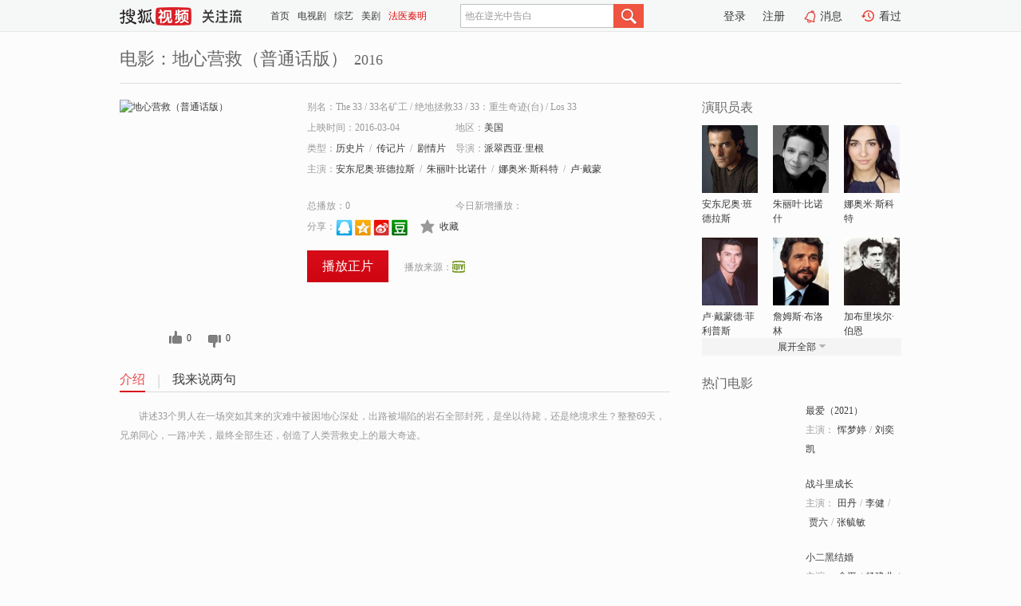

--- FILE ---
content_type: text/html;charset=UTF-8
request_url: https://tv.sohu.com/item/MTIwNjI3OA==.html
body_size: 6348
content:











 <!DOCTYPE html PUBLIC "-//W3C//DTD XHTML 1.0 Transitional//EN" "http://www.w3.org/TR/xhtml1/DTD/xhtml1-transitional.dtd">
<html>
<head>
<title>地心营救（普通话版）-电影-高清视频在线观看-搜狐视频</title>
<meta http-equiv="Content-Type" content="text/html; charset=UTF-8">
<meta name="keywords" content="地心营救（普通话版）,电影,高清视频,在线观看">
<meta name="description" content="搜狐视频为您提供关于(地心营救（普通话版）)的高清视频在线观看、剧情内容介绍、以及周边的一切，包括(地心营救（普通话版）)的图片、预告片、拍摄花絮、影讯、相关新闻及评论等。更多关于(地心营救（普通话版）)的精彩内容，尽在搜狐视频。">
<meta http-equiv="Content-Type" content="text/html; charset=UTF-8">
<meta http-equiv="pragma" content="no-cache">
<meta http-equiv="cache-control" content="no-cache,must-revalidate">
<meta http-equiv="expires" content="0">
<meta name="robots" content="all" />
<meta property="og:url" content="https://tv.sohu.com/item/MTIwNjI3OA==.html"/>
<meta property="og:type" content="website"/>
<meta property="og:site_name" content="搜狐视频" />
<meta property="og:title" content="地心营救（普通话版）" />
<meta property="og:description" content="讲述33个男人在一场突如其来的灾难中被困地心深处，出路被塌陷的岩石全部封死，是坐以待毙，还是绝境求生？整整69天，兄弟同心，一路冲关，最终全部生还，创造了人类营救史上的最大奇迹。" />
<meta property="og:image" content="http://photocdn.tv.sohu.com/img/o_zoom,w_200,h_275/kis/fengmian/1206/1206278/1206278_ver_default_20240419173729.jpg" />
<link type="image/x-icon" rel="shortcut icon"  href="//tv.sohu.com/favicon.ico" />
<link type="text/css" rel="stylesheet" href="//css.tv.itc.cn/global/global201302.css" />
<link type="text/css" rel="stylesheet" href="//css.tv.itc.cn/channel/nav_v1.css" />
<link type="text/css" rel="stylesheet" href="//assets.changyan.sohu.com/rs/prod_/sohucs.min-sohutv.v118.css" />
<link type="text/css" rel="stylesheet" href="//css.tv.itc.cn/search/search-movie.css" />
<script type="text/javascript">
	// 测试数据
	var vid="0";
	var nid = "";
	var pid ="0";
	var cover=""; 	
	var playlistId="0";
	var o_playlistId="";
    var cid="100";//一级分类id
	var subcid="100120,100114,100108";//二级分类id
	var osubcid="";//二级分类的唯一项
	var category="";
	var cateCode="";
	var pianhua = "";
	var tag = "";
	var tvid = "";
	var playerSpaceId = "";
	var kis_id="1206278";
	var filmType = "movie";
	var isFee = "0";
	var comment_c_flag="vp";
</script>
<script src="//js.tv.itc.cn/kao.js"></script>
<script src="//js.tv.itc.cn/dict.js"></script>
<script src="//js.tv.itc.cn/gg.seed.js"></script>
<script src="//js.tv.itc.cn/base/core/j_1.7.2.js"></script>
<script src="//tv.sohu.com/upload/static/star/g.js"></script>
<script src="//js.tv.itc.cn/site/search/movie/inc.js"></script>
<script type="text/javascript">
kao('pingback', function () {
	pingbackBundle.initHref({
		customParam : {
			 
				movie : {
				url : '//click.hd.sohu.com.cn/x.gif',
				type : ['extends'],
				stype:['workshow_movie'],
				col1:	function(config, el) {
					return el.getAttribute('pos') == null ? [''] : el.getAttribute('pos');
				},
				col2:	function(config, el) {
					return el.getAttribute('location') == null ? [''] : el.getAttribute('location');
				},
				col3:		function(config, el) {
								 var playsource=el.getAttribute('vv');
								 var vv='';
								 if(playsource=='sohutv'){
								 	vv='work_playpage_vv';
								 }else if(playsource=='work_starpage_vv' || playsource=='work_playpage_vv' || playsource=='work_search_vv' || playsource=='work_workpage_vv'){
								 	vv=playsource;
								 }else{
								 	vv='work_outer_vv';
								 }
								return vv;
						 },
				suv : 'cookie-SUV',
				p : 'passport',
				y : 'cookie-YYID',
				f : 'cookie-fuid',
				_ : 'stamp'
			}
	 
		}
	});
});

getHeaderFrag();
function getHeaderFrag() {
    // console.log("jinru")
    $.ajax({
        type:"GET",
        url:"/star/openkis/star/header",
        success:function(data){
            console.info(data);
            $("#fragHeader").html(data);
        },
        error:function(data){
            $("#fragHeader").html("");
            console.log("Error: "+data);
        }
    });
}

</script>

</head>
<body>
<br>
<!-- Start : areaTop -->
 <div class="areaTop" id="hd-navMiniBar" style="position: fixed; top: 0px; left: 0px; width: 100%; z-index: 999;">
     <div class="area clear" id = "fragHeader" onload =getHeaderFrag()>

     </div>
</div>
<style>
	#hd-fBox2,.hd-mUpload{display:none;}
	.areaTop .hd-hotWord{
		overflow: hidden;
		width:312px;
	}
</style>
<!-- End : areaTop -->
<div class="wrapper">
	<div class="movie-name area rel cfix">
		
		<h2 >电影：地心营救（普通话版）<span>2016</span></h2>
	</div>
	<!-- Start : bodyer -->
	<div class="cfix area">
		<div class="movieL">
			<!-- Start : movie info -->
			<div class="cfix movie-info">
			  
			 
			
		    
		      
		     
			
			
			
		    
			
			
			    <div class="colL">
				<div class="movie-pic">
					
						
						
							
							
								
								<a href="//www.iqiyi.com/v_19rrlr7dl8.html?vfm=m_312_shsp&fv=9bdf85be5ffe0f89" title="地心营救（普通话版）" target="_blank" pb-url="movie" vv="iqiyi" pos="work_info" location="work_info_others">
									<img lazysrc="//photocdn.tv.sohu.com/img/o_zoom,w_200,h_275/kis/fengmian/1206/1206278/1206278_ver_default_20240419173729.jpg" width="200" height="275" src="//css.tv.itc.cn/channel/v2/index-images/default_v.svg" alt="地心营救（普通话版）">
										
										
									</img> 
								</a>
							
						
						
					
					
				</div>
				<p class="ta-c">
				<a class="like" title="" href="#">0</a>
				<a class="unlike" title="" href="#">0</a>
				</p>
				</div>
				<div class="movie-infoR">
					<ul class="cfix mB20">
						<li class="w1"><span>别名：The 33     /    33名矿工     /    绝地拯救33     /    33：重生奇迹(台)     /    Los 33</span></li> 
						<li><span>上映时间：2016-03-04</span></li>
						
						<li><span>地区：</span><a href="//so.tv.sohu.com/list_p1100_p2_p3_u7f8e_u56fd_p4_p5_p6_p7_p8_p9.html" title="" target="_blank" pb-url="movie" pos="work_info" location="work_info_others" vv="work_search_vv">美国</a> </li>
						<li><span>类型：</span><a href="//so.tv.sohu.com/list_p1100_p2100120_p3_p4_p5_p6_p7_p8_p9.html" title="" target="_blank" pb-url="movie" pos="work_info" location="work_info_others" vv="work_search_vv">历史片</a><span class="mLR6">/</span><a href="//so.tv.sohu.com/list_p1100_p2100114_p3_p4_p5_p6_p7_p8_p9.html" title="" target="_blank" pb-url="movie" pos="work_info" location="work_info_others" vv="work_search_vv">传记片</a><span class="mLR6">/</span><a href="//so.tv.sohu.com/list_p1100_p2100108_p3_p4_p5_p6_p7_p8_p9.html" title="" target="_blank" pb-url="movie" pos="work_info" location="work_info_others" vv="work_search_vv">剧情片</a></li>
						<li><span>导演：</span><a href="//tv.sohu.com/star/MzE5NDEyX+a0vue/oOilv+S6msK36YeM5qC5.shtml" target="_blank" pb-url="movie" vv="work_starpage_vv" pos="work_info" location="work_info_others">派翠西亚·里根</a>   </li>
						
						
						
						  	
						 		
						  	
						 	 
						  
						<li class="w1"><span>主演：</span><a href="//tv.sohu.com/star/MjI1ODBf5a6J5Lic5bC85aWlwrfnj63lvrfmi4nmlq8=.shtml" target="_blank" pb-url="movie" vv="work_starpage_vv" pos="work_info" location="work_info_others">安东尼奥·班德拉斯</a><span class="mLR6">/</span><a href="//tv.sohu.com/star/MTY2NzVf5pyx5Li95Y+2wrfmr5Tor7rku4A=.shtml" target="_blank" pb-url="movie" vv="work_starpage_vv" pos="work_info" location="work_info_others">朱丽叶·比诺什</a><span class="mLR6">/</span><a href="//tv.sohu.com/star/MzI1MTI4X+WonOWlpeexs8K35pav56eR54m5.shtml" target="_blank" pb-url="movie" vv="work_starpage_vv" pos="work_info" location="work_info_others">娜奥米·斯科特</a><span class="mLR6">/</span><a href="//tv.sohu.com/star/NzAwMV/ljaLCt+aItOiSmeW+t8K36I+y5Yip5pmu5pav.shtml" target="_blank" pb-url="movie" vv="work_starpage_vv" pos="work_info" location="work_info_others">卢·戴蒙德·菲利普斯</a><span class="mLR6">/</span><a href="//tv.sohu.com/star/MTA1NzZf6Km55aeG5pavwrfluIPmtJvmnpc=.shtml" target="_blank" pb-url="movie" vv="work_starpage_vv" pos="work_info" location="work_info_others">詹姆斯·布洛林</a></li>
						</ul>
						<ul class="cfix mB10">
                        <!--update 总播放：开始-->
                        <li><span>总播放：</span><em class="total-play"></em></li>
                        <!--update 总播放：结束-->
                        <!--update 今日新增播放：开始-->
                        <li><span>今日新增播放：</span><em class="today-play"></em></li>
                        <!--update 今日新增播放：结束-->
						
						<li class="w1 action">
                            <!--update 新版分享：开始-->
                            <div class="share cfix" style="width: auto">
                                <span>分享：</span><a title="" onclick="javascript:jump('mqq')" href="javascript:void(0)"><img width="21" height="21" alt="" src="//css.tv.itc.cn/search/images/qq.gif"></a>
                                <a title="" onclick="javascript:jump('qq')" href="javascript:void(0)"><img width="20" height="21" alt="" src="//css.tv.itc.cn/search/images/qzone.gif"></a>
                                <a title="" onclick="javascript:jump('weibosina')" href="javascript:void(0)"><img width="20" height="21" alt="" src="//css.tv.itc.cn/search/images/swb.gif"></a>
                                <a title="" onclick="javascript:jump('douban')" href="javascript:void(0)"><img width="20" height="21" alt="" src="//css.tv.itc.cn/search/images/db.gif"></a>
                            </div>
                            <!--update 新版分享：结束-->
							<div class="l actionR">
								<a href="" title="" class="ico-store">收藏</a>  
							</div>
						</li>
						</ul> 
						 
						 
						 <div class="cfix bot">
							
							
							
								
 									
								 	<a href="//www.iqiyi.com/v_19rrlr7dl8.html?vfm=m_312_shsp&fv=9bdf85be5ffe0f89" title="iqiyi" class="btn-playFea" target="_blank" pb-url="movie" pos="work_info" location="work_info_play" vv="iqiyi">播放正片</a>
									
									 
									
																		
							    
							
							
								<div class="link cfix">
											
									<span>播放来源：</span><a href="//www.iqiyi.com/v_19rrlr7dl8.html?vfm=m_312_shsp&fv=9bdf85be5ffe0f89" title="iqiyi" target="_blank" pb-url="movie" vv="iqiyi" pos="work_info" location="work_info_others"><img width="16" height="16" alt="iqiyi" src="//tv.sohu.com/upload/static/search/skin/images/logo-tv/iqiyi.png" /></a>
								</div>
							
							 
							 
						
					 </div>
				</div>
			</div>
			<!-- End : movie info -->
			<!-- Start : tab -->
			<ul class="cfix movieTab">
				<li class="first on"><a href="#" title="">介绍</a></li>
				
				
				
				
				
				  <li><a href="#" title="">我来说两句</a></li>
				
				
			</ul>
			<!-- End : tab -->
			<!-- Start : modA -->
			<div class="movieCont mod">
			
				<p class="intro">
					<span class="full_intro" style="display:none">&nbsp;&nbsp;&nbsp;&nbsp;&nbsp;&nbsp;&nbsp;&nbsp;讲述33个男人在一场突如其来的灾难中被困地心深处，出路被塌陷的岩石全部封死，是坐以待毙，还是绝境求生？整整69天，兄弟同心，一路冲关，最终全部生还，创造了人类营救史上的最大奇迹。</span>
					  
				      
				     
				      &nbsp;&nbsp;&nbsp;&nbsp;&nbsp;&nbsp;&nbsp;&nbsp;讲述33个男人在一场突如其来的灾难中被困地心深处，出路被塌陷的岩石全部封死，是坐以待毙，还是绝境求生？整整69天，兄弟同心，一路冲关，最终全部生还，创造了人类营救史上的最大奇迹。  
				      
				    

				</p>
			
			</div>
			<!-- End : modA -->
			<!-- Start : modB -->
			
			<!-- End : modB -->
			<!-- Start : modC -->
			
			<!-- End : modC -->
			<!-- Start : modD -->
			
			<!-- End : modD -->
			<!-- Start : modE -->
			
					 
			
			

		 
			<div class="mod comment" style="display:none">
			<!--  <div id="SOHUCS" sid="" oid="" style="width: 100%; height: auto;"></div>-->
			<div id="SOHUCS"></div>
			</div>
			 
			</div> 
		  
			<!-- End : modE -->
		<div class="movieR">
		 
			<!-- Start : cast -->
			<div class="mod cast">
			
				<div class="mod-tit">
					<h4>演职员表</h4>
				</div>
				<ul class="cfix">
				  
				  	
				 		
				  	
				 	 
				  
					
					<!--   -->
				           
					<li>
						<div class="pic"><a href="//tv.sohu.com/star/MjI1ODBf5a6J5Lic5bC85aWlwrfnj63lvrfmi4nmlq8=.shtml" title="安东尼奥·班德拉斯" target="_blank" pb-url="movie" pos="work_cast" vv="work_starpage_vv"><img lazysrc="//photocdn.sohu.com/kistar/fengmian/22/22580/22580_ver_small.jpg" src="//css.tv.itc.cn/channel/v2/index-images/default_v.svg" width="70" height="85" alt="安东尼奥·班德拉斯" /></a></div>
						<p><a href="//tv.sohu.com/star/MjI1ODBf5a6J5Lic5bC85aWlwrfnj63lvrfmi4nmlq8=.shtml" target="_blank" title="安东尼奥·班德拉斯" pb-url="movie" pos="work_cast" vv="work_starpage_vv">安东尼奥·班德拉斯</a></p><p><span title=""></span></p>
					</li>
					
					<!--   -->
				           
					<li>
						<div class="pic"><a href="//tv.sohu.com/star/MTY2NzVf5pyx5Li95Y+2wrfmr5Tor7rku4A=.shtml" title="朱丽叶·比诺什" target="_blank" pb-url="movie" pos="work_cast" vv="work_starpage_vv"><img lazysrc="//photocdn.sohu.com/kistar/fengmian/16/16675/16675_ver_small.jpg" src="//css.tv.itc.cn/channel/v2/index-images/default_v.svg" width="70" height="85" alt="朱丽叶·比诺什" /></a></div>
						<p><a href="//tv.sohu.com/star/MTY2NzVf5pyx5Li95Y+2wrfmr5Tor7rku4A=.shtml" target="_blank" title="朱丽叶·比诺什" pb-url="movie" pos="work_cast" vv="work_starpage_vv">朱丽叶·比诺什</a></p><p><span title=""></span></p>
					</li>
					
					<!--   -->
				           
					<li>
						<div class="pic"><a href="//tv.sohu.com/star/MzI1MTI4X+WonOWlpeexs8K35pav56eR54m5.shtml" title="娜奥米·斯科特" target="_blank" pb-url="movie" pos="work_cast" vv="work_starpage_vv"><img lazysrc="//photocdn.sohu.com/kistar/fengmian/325/325128/325128_ver_small.jpg" src="//css.tv.itc.cn/channel/v2/index-images/default_v.svg" width="70" height="85" alt="娜奥米·斯科特" /></a></div>
						<p><a href="//tv.sohu.com/star/MzI1MTI4X+WonOWlpeexs8K35pav56eR54m5.shtml" target="_blank" title="娜奥米·斯科特" pb-url="movie" pos="work_cast" vv="work_starpage_vv">娜奥米·斯科特</a></p><p><span title=""></span></p>
					</li>
					
					<!--    <li class="clear"></li>-->
				            <li class="clear"></li>
					<li>
						<div class="pic"><a href="//tv.sohu.com/star/NzAwMV/ljaLCt+aItOiSmeW+t8K36I+y5Yip5pmu5pav.shtml" title="卢·戴蒙德·菲利普斯" target="_blank" pb-url="movie" pos="work_cast" vv="work_starpage_vv"><img lazysrc="//photocdn.sohu.com/kistar/fengmian/7/7001/7001_ver_small.jpg" src="//css.tv.itc.cn/channel/v2/index-images/default_v.svg" width="70" height="85" alt="卢·戴蒙德·菲利普斯" /></a></div>
						<p><a href="//tv.sohu.com/star/NzAwMV/ljaLCt+aItOiSmeW+t8K36I+y5Yip5pmu5pav.shtml" target="_blank" title="卢·戴蒙德·菲利普斯" pb-url="movie" pos="work_cast" vv="work_starpage_vv">卢·戴蒙德·菲利普斯</a></p><p><span title=""></span></p>
					</li>
					
					<!--   -->
				           
					<li>
						<div class="pic"><a href="//tv.sohu.com/star/MTA1NzZf6Km55aeG5pavwrfluIPmtJvmnpc=.shtml" title="詹姆斯·布洛林" target="_blank" pb-url="movie" pos="work_cast" vv="work_starpage_vv"><img lazysrc="//photocdn.sohu.com/kistar/fengmian/10/10576/10576_ver_small.jpg" src="//css.tv.itc.cn/channel/v2/index-images/default_v.svg" width="70" height="85" alt="詹姆斯·布洛林" /></a></div>
						<p><a href="//tv.sohu.com/star/MTA1NzZf6Km55aeG5pavwrfluIPmtJvmnpc=.shtml" target="_blank" title="詹姆斯·布洛林" pb-url="movie" pos="work_cast" vv="work_starpage_vv">詹姆斯·布洛林</a></p><p><span title=""></span></p>
					</li>
					
					<!--   -->
				           
					<li>
						<div class="pic"><a href="//tv.sohu.com/star/NzkzMjY3X+WKoOW4g+mHjOWfg+WwlMK35Lyv5oGp.shtml" title="加布里埃尔·伯恩" target="_blank" pb-url="movie" pos="work_cast" vv="work_starpage_vv"><img lazysrc="//photocdn.sohu.com/kistar/fengmian/793/793267/793267_ver_small.jpg" src="//css.tv.itc.cn/channel/v2/index-images/default_v.svg" width="70" height="85" alt="加布里埃尔·伯恩" /></a></div>
						<p><a href="//tv.sohu.com/star/NzkzMjY3X+WKoOW4g+mHjOWfg+WwlMK35Lyv5oGp.shtml" target="_blank" title="加布里埃尔·伯恩" pb-url="movie" pos="work_cast" vv="work_starpage_vv">加布里埃尔·伯恩</a></p><p><span title=""></span></p>
					</li>
					  
					
					
					 <li class="clear hide"></li>
                	<li class="hide">
                    <div class="pic"><a href="//tv.sohu.com/star/NDExNzVf6bKN5YuDwrflhojpob8=.shtml" title="鲍勃·冈顿" target="_blank" pb-url="movie" pos="work_cast" vv="work_starpage_vv"><img lazysrc="//photocdn.sohu.com/kistar/fengmian/41/41175/41175_ver_small.jpg" src="//css.tv.itc.cn/channel/v2/index-images/default_v.svg" width="70" height="85" alt="鲍勃·冈顿" /></a></div>
						<p><a href="//tv.sohu.com/star/NDExNzVf6bKN5YuDwrflhojpob8=.shtml" target="_blank" title="鲍勃·冈顿" pb-url="movie" pos="work_cast" vv="work_starpage_vv">鲍勃·冈顿</a></p><p><span title=""></span></p>
					</li>
                     
					
                	<li class="hide">
                    <div class="pic"><a href="//tv.sohu.com/star/NzQ5NTM5X+WHr+eJucK35b635bCUwrfljaHmlq/okoLmtJs=.shtml" title="凯特·德尔·卡斯蒂洛" target="_blank" pb-url="movie" pos="work_cast" vv="work_starpage_vv"><img lazysrc="//photocdn.sohu.com/kistar/fengmian/749/749539/749539_ver_small.jpg" src="//css.tv.itc.cn/channel/v2/index-images/default_v.svg" width="70" height="85" alt="凯特·德尔·卡斯蒂洛" /></a></div>
						<p><a href="//tv.sohu.com/star/NzQ5NTM5X+WHr+eJucK35b635bCUwrfljaHmlq/okoLmtJs=.shtml" target="_blank" title="凯特·德尔·卡斯蒂洛" pb-url="movie" pos="work_cast" vv="work_starpage_vv">凯特·德尔·卡斯蒂洛</a></p><p><span title=""></span></p>
					</li>
                     
					
                	<li class="hide">
                    <div class="pic"><a href="//tv.sohu.com/star/MjUyNTZf6LS+5YWL5rOiwrfnk6bmoLzmlq8=.shtml" title="贾克波·瓦格斯" target="_blank" pb-url="movie" pos="work_cast" vv="work_starpage_vv"><img lazysrc="//photocdn.sohu.com/kistar/fengmian/25/25256/25256_ver_small.jpg" src="//css.tv.itc.cn/channel/v2/index-images/default_v.svg" width="70" height="85" alt="贾克波·瓦格斯" /></a></div>
						<p><a href="//tv.sohu.com/star/MjUyNTZf6LS+5YWL5rOiwrfnk6bmoLzmlq8=.shtml" target="_blank" title="贾克波·瓦格斯" pb-url="movie" pos="work_cast" vv="work_starpage_vv">贾克波·瓦格斯</a></p><p><span title=""></span></p>
					</li>
                     
					 <li class="clear hide"></li>
                	<li class="hide">
                    <div class="pic"><a href="//tv.sohu.com/star/MTgzNTNf6ams6YeM5aWlwrfljaHokKjmlq8=.shtml" title="马里奥·卡萨斯" target="_blank" pb-url="movie" pos="work_cast" vv="work_starpage_vv"><img lazysrc="//photocdn.sohu.com/kistar/fengmian/18/18353/18353_ver_small.jpg" src="//css.tv.itc.cn/channel/v2/index-images/default_v.svg" width="70" height="85" alt="马里奥·卡萨斯" /></a></div>
						<p><a href="//tv.sohu.com/star/MTgzNTNf6ams6YeM5aWlwrfljaHokKjmlq8=.shtml" target="_blank" title="马里奥·卡萨斯" pb-url="movie" pos="work_cast" vv="work_starpage_vv">马里奥·卡萨斯</a></p><p><span title=""></span></p>
					</li>
                     
					
                	<li class="hide">
                    <div class="pic"><a href="//tv.sohu.com/star/MzIyMThf6Im+5b636YeM5a6J5aicwrflt7Tmi4nmiY4=.shtml" title="艾德里安娜·巴拉扎" target="_blank" pb-url="movie" pos="work_cast" vv="work_starpage_vv"><img lazysrc="//photocdn.sohu.com/kistar/fengmian/32/32218/32218_ver_small.jpg" src="//css.tv.itc.cn/channel/v2/index-images/default_v.svg" width="70" height="85" alt="艾德里安娜·巴拉扎" /></a></div>
						<p><a href="//tv.sohu.com/star/MzIyMThf6Im+5b636YeM5a6J5aicwrflt7Tmi4nmiY4=.shtml" target="_blank" title="艾德里安娜·巴拉扎" pb-url="movie" pos="work_cast" vv="work_starpage_vv">艾德里安娜·巴拉扎</a></p><p><span title=""></span></p>
					</li>
                     
					
                	<li class="hide">
                    <div class="pic"><a href="//tv.sohu.com/star/MTExMjE2M1/osarlsJTotavCt+i/quS6muaWrw==.shtml" title="豪尔赫·迪亚斯" target="_blank" pb-url="movie" pos="work_cast" vv="work_starpage_vv"><img lazysrc="//photocdn.sohu.com/kistar/fengmian/1112/1112163/1112163_ver_small.jpg" src="//css.tv.itc.cn/channel/v2/index-images/default_v.svg" width="70" height="85" alt="豪尔赫·迪亚斯" /></a></div>
						<p><a href="//tv.sohu.com/star/MTExMjE2M1/osarlsJTotavCt+i/quS6muaWrw==.shtml" target="_blank" title="豪尔赫·迪亚斯" pb-url="movie" pos="work_cast" vv="work_starpage_vv">豪尔赫·迪亚斯</a></p><p><span title=""></span></p>
					</li>
                     
					 <li class="clear hide"></li>
                	<li class="hide">
                    <div class="pic"><a href="//tv.sohu.com/star/MTE3NDY5M1/nibnor7rliIfCt+mfpuWwlOWhlA==.shtml" title="特诺切·韦尔塔" target="_blank" pb-url="movie" pos="work_cast" vv="work_starpage_vv"><img lazysrc="//photocdn.tv.sohu.com/img/kistar/fengmian/1174/1174693/1174693_ver_small_20190529115110.jpg" src="//css.tv.itc.cn/channel/v2/index-images/default_v.svg" width="70" height="85" alt="特诺切·韦尔塔" /></a></div>
						<p><a href="//tv.sohu.com/star/MTE3NDY5M1/nibnor7rliIfCt+mfpuWwlOWhlA==.shtml" target="_blank" title="特诺切·韦尔塔" pb-url="movie" pos="work_cast" vv="work_starpage_vv">特诺切·韦尔塔</a></p><p><span title=""></span></p>
					</li>
                     
					
                	<li class="hide">
                    <div class="pic"><a href="//tv.sohu.com/star/NzkyNTU5X+WuneeQs+WonMK35Yqg6KW/5Lqa.shtml" title="宝琳娜·加西亚" target="_blank" pb-url="movie" pos="work_cast" vv="work_starpage_vv"><img lazysrc="//photocdn.sohu.com/kistar/fengmian/792/792559/792559_ver_small.jpg" src="//css.tv.itc.cn/channel/v2/index-images/default_v.svg" width="70" height="85" alt="宝琳娜·加西亚" /></a></div>
						<p><a href="//tv.sohu.com/star/NzkyNTU5X+WuneeQs+WonMK35Yqg6KW/5Lqa.shtml" target="_blank" title="宝琳娜·加西亚" pb-url="movie" pos="work_cast" vv="work_starpage_vv">宝琳娜·加西亚</a></p><p><span title=""></span></p>
					</li>
                     
					
                	<li class="hide">
                    <div class="pic"><a href="//tv.sohu.com/star/MzI0Nzhf6LS55b636YeM56eRwrfot6/nmq4=.shtml" title="费德里科·路皮" target="_blank" pb-url="movie" pos="work_cast" vv="work_starpage_vv"><img lazysrc="//photocdn.sohu.com/kistar/fengmian/32/32478/32478_ver_small.jpg" src="//css.tv.itc.cn/channel/v2/index-images/default_v.svg" width="70" height="85" alt="费德里科·路皮" /></a></div>
						<p><a href="//tv.sohu.com/star/MzI0Nzhf6LS55b636YeM56eRwrfot6/nmq4=.shtml" target="_blank" title="费德里科·路皮" pb-url="movie" pos="work_cast" vv="work_starpage_vv">费德里科·路皮</a></p><p><span title=""></span></p>
					</li>
                     
					 <li class="clear hide"></li>
                	<li class="hide">
                    <div class="pic"><a href="//tv.sohu.com/star/MzE5NDEyX+a0vue/oOilv+S6msK36YeM5qC5.shtml" title="派翠西亚·里根" target="_blank" pb-url="movie" pos="work_cast" vv="work_starpage_vv"><img lazysrc="//photocdn.sohu.com/kistar/fengmian/319/319412/319412_ver_small.jpg" src="//css.tv.itc.cn/channel/v2/index-images/default_v.svg" width="70" height="85" alt="派翠西亚·里根" /></a></div>
						<p><a href="//tv.sohu.com/star/MzE5NDEyX+a0vue/oOilv+S6msK36YeM5qC5.shtml" target="_blank" title="派翠西亚·里根" pb-url="movie" pos="work_cast" vv="work_starpage_vv">派翠西亚·里根</a></p><p><span title="导演">导演</span></p>
					</li>
                       
                     
				</ul>
				<div class="mod-more"><a href="#" title="" class="arr-down" pos="work_cast" vv="work_starpage_vv">展开全部</a></div>
			
			</div>
			<!-- End : cast -->
			<!-- Start : serial -->
			<div class="mod serial">
				<div class="mod-tit">
					
				</div>
				<ul class="list-movie">
				
				 
				 	
				 	
				 	
				 	
				 
					
					
				</ul>
				
				
			</div>
			<!-- End : serial -->
			<!-- Start : recommend -->
			<div class="mod recommend">
				<div class="mod-tit">
				<h4>热门电影</h4>
				</div>
					<ul class="list-movie"></ul>
				 
			</div>
			<!-- End : recommend -->
			<!-- Start : sort -->
			<div class="mod sort">
			</div>
			<!-- End : sort -->
			<div class="mod soMovie">
				<form action="" method="post" id="sFormB" autocomplete="off" name="sFormB" onsubmit="return searchFormA('sKeyB');"><input type="text" value="" id="sKeyB" class="input" /><input type="submit" value="" class="btn-soMovie" />
				</form>
			</div>
		</div>
	</div>
<!-- End : content -->
</div>
 

<!-- End:content -->
    


<span id="footerFrag" onload="getFootererFrag()"></span>

<script>
    getFootererFrag();
    function getFootererFrag() {
        docWrite = document.write;
        document.write = function( text ){
            console.log(text);
            var elements = document.getElementsByClassName("now_year");
            Array.prototype.forEach.call(elements, function (element) {
                element.innerHTML = text;
            });
        };
        $.ajax({
            type:"GET",
            url:"/star/openkis/star/footer",
            async : true,
            success:function(result){
                console.info(result);
                $("#footerFrag").html(result);
                //  还原
                document.write = docWrite;
            },
            error:function(result){
                $("#footerFrag").html("");
                console.log("Error: "+result);
            }
        });


    };
</script>
 <script>
    messagebus.publish('core.loaded_end');
(function(){function a(){var a=/win/i.test(navigator.userAgent);if(a)if(typeof window.ActiveXObject=="function")try{var b=new ActiveXObject("SoHuVA.SoHuDector.1");b.StartSoHuVA()}catch(c){}else{function d(){var a=navigator.plugins||[];for(var b=0,c;c=a[b];b++)if(/npifox/i.test(c.description))return!0;return!1}if(d()){var e=document.getElementById("embed_ifox");if(!e){var f=document.createElement("div");f.style.cssText="position:absolute;zIndex:-1;height:1px",f.innerHTML='<embed id="embed_ifox" type="application/ifox-plugin" width="0" height="0"></embed>',document.body&&(document.body.insertBefore(f,document.body.firstChild),e=document.getElementById("embed_ifox"))}try{e.RunSohuVA()}catch(c){}}}}var b=window._IFoxContext||(window._IFoxContext={});b.isCalled||(b.isCalled=!0,setTimeout(function(){a()},2e3))})()
</script>

<!-- Begin New PV --> 
<script type="text/javascript" src="//tv.sohu.com/upload/static/global/hdpv.js"></script>
<!-- End New PV --> 

<!-- Begin PVInsight --> 
<script type="text/javascript" language="javascript" src="//a1.itc.cn/pv/js/spv.1305141919.js"></script>
 <!-- End PVInsight --> 
</body>
</html>


--- FILE ---
content_type: text/html;charset=UTF-8
request_url: https://score.my.tv.sohu.com/digg/get.do?type=327&vid=1206278&callback=jQuery172035926171586486966_1769061074524&_=1769061081627
body_size: 123
content:
jQuery172035926171586486966_1769061074524({"vid":1206278,"downCount":0,"statusText":"success but not exists","upCount":0,"pid":-1,"tvid":1206278,"type":327,"status":200})

--- FILE ---
content_type: text/plain;charset=UTF-8
request_url: https://v4.passport.sohu.com/i/cookie/common?callback=passport4015_cb1769061081465&dfp=1769061081504&_=1769061081504
body_size: -296
content:
passport4015_cb1769061081465({"body":"","message":"Success","status":200})

--- FILE ---
content_type: text/javascript; charset=utf-8
request_url: https://hui.sohu.com/mum/ipqueryjp?callback=jsonp1769061074050&cookie=1769061074265&platform_source=pc&_=1769061074051
body_size: 29
content:
typeof jsonp1769061074050 === 'function' && jsonp1769061074050({
  "ext_ip": "18.116.235.169",
  "urls": []
});